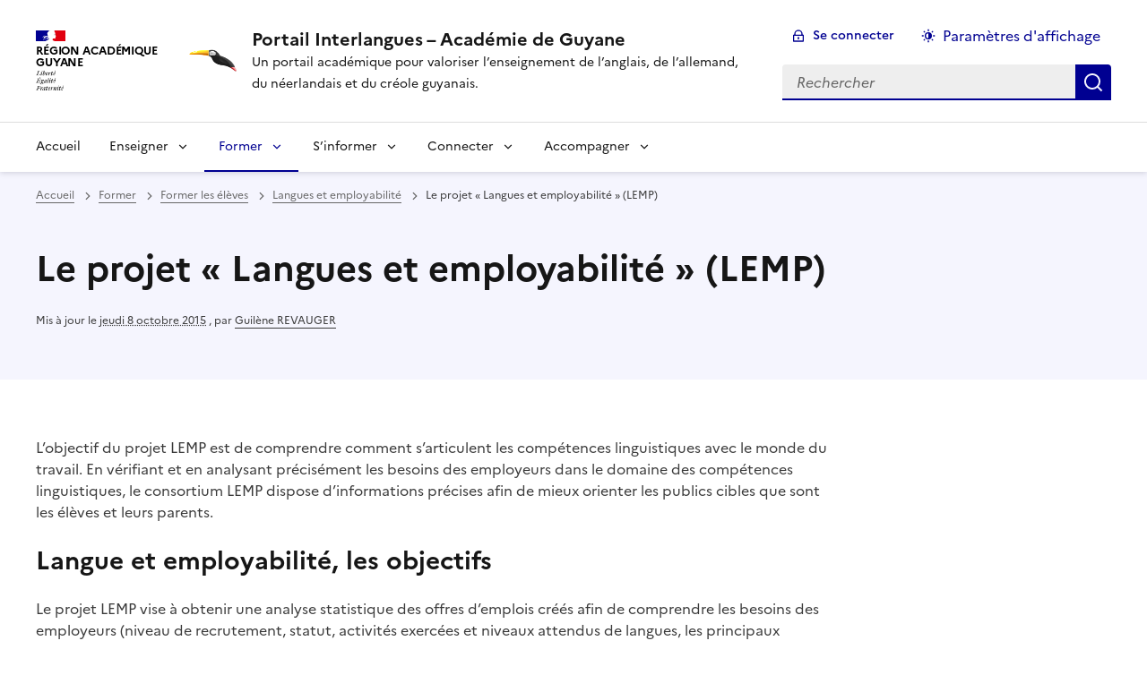

--- FILE ---
content_type: text/html; charset=utf-8
request_url: https://interlangues.dis.ac-guyane.fr/Le-projet-Langues-et-employabilite-LEMP.html
body_size: 11544
content:
<!DOCTYPE html>
<html dir="ltr" lang="fr" class="ltr fr no-js" data-fr-scheme="system">
<head>
	<script type='text/javascript'>/*<![CDATA[*/(function(H){H.className=H.className.replace(/\bno-js\b/,'js')})(document.documentElement);/*]]>*/</script>
	<title>Portail Interlangues – Académie de Guyane - Un portail académique pour valoriser l’enseignement de l’anglais, de l’allemand, du néerlandais et du créole guyanais. </title>
	
	<meta http-equiv="Content-Type" content="text/html; charset=utf-8" />
<meta name="viewport" content="width=device-width, initial-scale=1" />


<link rel="alternate" type="application/rss+xml" title="Syndiquer tout le site" href="spip.php?page=backend" />


<link rel="stylesheet" href="squelettes-dist/css/spip.css?1764939192" type="text/css" />
<script>
var mediabox_settings={"auto_detect":true,"ns":"box","tt_img":true,"sel_g":"#documents_portfolio a[type='image\/jpeg'],#documents_portfolio a[type='image\/png'],#documents_portfolio a[type='image\/gif']","sel_c":".mediabox","str_ssStart":"Diaporama","str_ssStop":"Arr\u00eater","str_cur":"{current}\/{total}","str_prev":"Pr\u00e9c\u00e9dent","str_next":"Suivant","str_close":"Fermer","str_loading":"Chargement\u2026","str_petc":"Taper \u2019Echap\u2019 pour fermer","str_dialTitDef":"Boite de dialogue","str_dialTitMed":"Affichage d\u2019un media","splash_url":"","lity":{"skin":"_simple-dark","maxWidth":"90%","maxHeight":"90%","minWidth":"400px","minHeight":"","slideshow_speed":"2500","opacite":"0.9","defaultCaptionState":"expanded"}};
</script>
<!-- insert_head_css -->
<link rel="stylesheet" href="plugins-dist/mediabox/lib/lity/lity.css?1764940470" type="text/css" media="all" />
<link rel="stylesheet" href="plugins-dist/mediabox/lity/css/lity.mediabox.css?1764940470" type="text/css" media="all" />
<link rel="stylesheet" href="plugins-dist/mediabox/lity/skins/_simple-dark/lity.css?1764940470" type="text/css" media="all" /><link rel='stylesheet' type='text/css' media='all' href='plugins-dist/porte_plume/css/barre_outils.css?1764940472' />
<link rel='stylesheet' type='text/css' media='all' href='local/cache-css/cssdyn-css_barre_outils_icones_css-3b4bdaa9.css?1765221102' />

<!-- CS vide -->

<link rel='stylesheet' type='text/css' media='all' href='sites/interlangues.dis.ac-guyane.fr//plugins/jquery_ui/css/ui/jquery-ui.css' />

<link rel="stylesheet" href="sites/interlangues.dis.ac-guyane.fr//plugins/porte_plume_enluminures_typographique/css/enluminurestypo.css" type="text/css" media="all" /><link rel="stylesheet" href="sites/interlangues.dis.ac-guyane.fr//plugins/modeles_media/css/media.css" type="text/css" media="all" />
<link href="sites/interlangues.dis.ac-guyane.fr//plugins/player/css/player.css?1747319845" rel="stylesheet" /><link rel="stylesheet" href="sites/interlangues.dis.ac-guyane.fr//plugins/albums/css/albums.css" type="text/css" />


<link rel="stylesheet" href="sites/interlangues.dis.ac-guyane.fr//plugins/squelette-spip-dsfr-main-1.11.0/v1.11.0/dsfr/dsfr.min.css?1720787982" type="text/css" />
<link rel="stylesheet" href="sites/interlangues.dis.ac-guyane.fr//plugins/squelette-spip-dsfr-main-1.11.0/v1.11.0/dsfr/utility/utility.main.css?1720787982" type="text/css" />
<link rel="stylesheet" href="sites/interlangues.dis.ac-guyane.fr//plugins/squelette-spip-dsfr-main-1.11.0/v1.11.0/dsfr/dsfr.spip.css?1764759448" type="text/css" />
<link rel="stylesheet" href="sites/interlangues.dis.ac-guyane.fr//plugins/squelette-spip-dsfr-main-1.11.0/v1.11.0/dsfr/perso.css?1725964108" type="text/css" />



<script src="prive/javascript/jquery.js?1764939440" type="text/javascript"></script>

<script src="prive/javascript/jquery.form.js?1764939440" type="text/javascript"></script>

<script src="prive/javascript/jquery.autosave.js?1764939440" type="text/javascript"></script>

<script src="prive/javascript/jquery.placeholder-label.js?1764939440" type="text/javascript"></script>

<script src="prive/javascript/ajaxCallback.js?1764939440" type="text/javascript"></script>

<script src="prive/javascript/js.cookie.js?1764939440" type="text/javascript"></script>

<script src="sites/interlangues.dis.ac-guyane.fr//plugins/jquery_ui/prive/javascript/ui/jquery-ui.js?1730746761" type="text/javascript"></script>
<!-- insert_head -->
<script src="plugins-dist/mediabox/lib/lity/lity.js?1764940470" type="text/javascript"></script>
<script src="plugins-dist/mediabox/lity/js/lity.mediabox.js?1764940470" type="text/javascript"></script>
<script src="plugins-dist/mediabox/javascript/spip.mediabox.js?1764940470" type="text/javascript"></script><script type='text/javascript' src='plugins-dist/porte_plume/javascript/jquery.markitup_pour_spip.js?1764940472'></script>
<script type='text/javascript' src='plugins-dist/porte_plume/javascript/jquery.previsu_spip.js?1764940472'></script>
<script type='text/javascript' src='local/cache-js/jsdyn-javascript_porte_plume_start_js-62ce93da.js?1765221102'></script>

<!-- Debut CS -->
<script type="text/javascript"><!--
var cs_prive=window.location.pathname.match(/\/ecrire\/$/)!=null;
jQuery.fn.cs_todo=function(){return this.not('.cs_done').addClass('cs_done');};
if(window.jQuery) {
var cs_sel_jQuery='';
var cs_CookiePlugin="prive/javascript/js.cookie.js";
}
// --></script>

<!-- Fin CS -->

<script type='text/javascript' src='local/cache-js/jsdyn-jquery_cookiebar_js-21f93d60.js?1765221102'></script>
<script type='text/javascript' src='sites/interlangues.dis.ac-guyane.fr//plugins/squelette-spip-dsfr-main-1.11.0/v1.11.0/js/jquery.cookiebar.call.js'></script><script src="sites/interlangues.dis.ac-guyane.fr//plugins/legendes/javascript/jquery.annotate.js" type="text/javascript"></script><link rel="stylesheet" href="sites/interlangues.dis.ac-guyane.fr//plugins/legendes/legendes.css" type="text/css" media="screen" />






<meta name="generator" content="SPIP 4.4.7" />





<meta name="theme-color" content="#000091"><!-- Défini la couleur de thème du navigateur (Safari/Android) -->
<link rel="apple-touch-icon" href="sites/interlangues.dis.ac-guyane.fr//plugins/squelette-spip-dsfr-main-1.11.0/v1.11.0/favicon/apple-touch-icon.png"><!-- 180×180 -->
<link rel="icon" href="sites/interlangues.dis.ac-guyane.fr//plugins/squelette-spip-dsfr-main-1.11.0/v1.11.0/favicon/favicon.svg" type="image/svg+xml">
<link rel="shortcut icon" href="sites/interlangues.dis.ac-guyane.fr//plugins/squelette-spip-dsfr-main-1.11.0/v1.11.0/favicon/favicon.ico" type="image/x-icon"><!-- 32×32 -->
<link rel="manifest" href="sites/interlangues.dis.ac-guyane.fr//plugins/squelette-spip-dsfr-main-1.11.0/v1.11.0/favicon/manifest.webmanifest" crossorigin="use-credentials"></head>

<body id="top"  class="pas_surlignable page_article ">
<header role="banner" class="fr-header">
    <div class="fr-header__body">
        <div class="fr-container">
            <div class="fr-header__body-row">
                <div class="fr-header__brand fr-enlarge-link">
                    <div class="fr-header__brand-top">
                        <div class="fr-header__logo">
                            <p class="fr-logo">
                                Région Académique<br>Guyane
								
                            </p>
                        </div>
                         
                            <div class="fr-header__operator">
                                <img
	src="IMG/logo/siteon0.png?1434116287" class='fr-responsive-img'
	width="166"
	height="145" alt='Logo du site Portail Interlangues &#8211; Acad&#233;mie de Guyane'/>
                                <!-- L’alternative de l’image (attribut alt) doit impérativement être renseignée et reprendre le texte visible dans l’image -->
                            </div>
                        
                        <div class="fr-header__navbar">
                            <button class="fr-btn--search fr-btn" data-fr-opened="false" aria-controls="modal-recherche" title="Rechercher">
                                Rechercher
                            </button>
                            <button class="fr-btn--menu fr-btn" data-fr-opened="false" aria-controls="modal-menu" aria-haspopup="menu" title="Menu" id="fr-btn-menu-mobile-3">
                                Menu
                            </button>
                        </div>
                    </div>
                    <div class="fr-header__service">
                        <a href="https://interlangues.dis.ac-guyane.fr" title="Accueil - Portail Interlangues – Académie de Guyane"   aria-label="revenir à l'accueil du site">
                            <p class="fr-header__service-title">Portail Interlangues – Académie de Guyane</p>
                        </a>
                        <p class="fr-header__service-tagline">Un portail académique pour valoriser l’enseignement de l’anglais, de l’allemand, du néerlandais et du créole guyanais. </p>
                    </div>
                </div>
                <div class="fr-header__tools">
                    <div class="fr-header__tools-links">
                        <ul class="fr-btns-group">
                             
                             <li>
                            <a class="fr-btn fr-fi-lock-line" href="spip.php?page=connexion&amp;url=Le-projet-Langues-et-employabilite-LEMP.html" aria-label="ouvrir le formulaire de connexion" title="connexion" rel="nofollow">Se connecter</a>
                            </li>
                            
                            
                            
							<li>
								<button class="fr-link fr-fi-theme-fill fr-link--icon-left fr-pt-0" aria-controls="fr-theme-modal" data-fr-opened="false" aria-label="Changer les paramêtres d'affichage" title="Paramètres d'affichage">Paramètres d'affichage</button>
							</li>
                        </ul>
                    </div>
					<!-- PERSONNALISATION GUYANE - Affichage du nom de l'utilisateur connecté -->
                    
                    <div class="fr-header__search fr-modal" id="modal-recherche">
                        <div class="fr-container fr-container-lg--fluid">
                            <button class="fr-btn--close fr-btn" aria-controls="modal-recherche">Fermer</button>
                                <form action="spip.php?page=recherche" method="get">
	<div class="fr-search-bar" id="formulaire_recherche" role="search">
		<input name="page" value="recherche" type="hidden"
>

		
		<label for="recherche" class="fr-label">Rechercher :</label>
		<input type="search" class="fr-input" size="10" placeholder="Rechercher" name="recherche" id="recherche" accesskey="4" autocapitalize="off" autocorrect="off"
		/><button type="submit" class="fr-btn" value="Rechercher" title="Rechercher" />


</div>
</form>

                        </div>
                    </div>
                </div>
            </div>
        </div>
    </div>
    <div class="fr-header__menu fr-modal" id="modal-menu" aria-labelledby="fr-btn-menu-mobile-1">
        <div class="fr-container">
            <button class="fr-btn--close fr-btn" aria-controls="modal-menu">Fermer</button>
            <div class="fr-header__menu-links"></div>
			   <nav class="fr-nav" id="header-navigation" role="navigation" aria-label="Menu principal">
    <ul class="fr-nav__list">
		<li class="fr-nav__item active">
			<a class="fr-nav__link active" href="https://interlangues.dis.ac-guyane.fr" target="_self"   aria-label="revenir à l'accueil du site" title="Accueil">Accueil</a>
		</li>
        
        <li class="fr-nav__item">
            
                <button class="fr-nav__btn" aria-expanded="false" aria-controls="mega-menu-38"  aria-label="Déplier la rubrique Enseigner">Enseigner</button>
                <div class="fr-collapse fr-mega-menu" id="mega-menu-38" tabindex="-1">
                    <div class="fr-container fr-container--fluid fr-container-lg">
                        <button class="fr-btn--close fr-btn" aria-controls="mega-menu-38">Fermer</button>
                        <div class="fr-grid-row fr-grid-row-lg--gutters">
                            <div class="fr-col-12 fr-col-lg-8 fr-col-offset-lg-4--right fr-mb-4v">
                                <div class="fr-mega-menu__leader">
                                    <h4 class="fr-h4 fr-mb-2v">Enseigner</h4>
                                    <p class="fr-hidden fr-unhidden-lg"></p>
                                    <a class="fr-link fr-fi-arrow-right-line fr-link--icon-right fr-link--align-on-content" href="-enseigner-.html" aria-label="Ouvrir la rubrique Enseigner" title="Voir tout">Voir toute la rubrique</a>
                                </div>
                            </div>
                        
                        <div class="fr-col-12 fr-col-lg-3">
                            <h5 class="fr-mega-menu__category">
                                <a class="fr-nav__link" href="-au-sein-des-etablissements-de-guyane-.html" target="_self"  aria-label="Ouvrir la rubrique Au sein des établissements de Guyane" title="Au sein des établissements de Guyane">Au sein des établissements de Guyane</a>
                            </h5>
                            
                            <ul class="fr-mega-menu__list">
                                
                                <li>
                                    <a class="fr-nav__link" href="-utilisations-de-la-baladodiffusion-en-guyane-.html" target="_self"  aria-label="Ouvrir la rubrique Utilisations de la baladodiffusion en Guyane" title="Utilisations de la baladodiffusion en Guyane">Utilisations de la baladodiffusion en Guyane</a>
                                </li>
                                
                                <li>
                                    <a class="fr-nav__link" href="-partenariat-comenius-a-la-canopee-.html" target="_self"  aria-label="Ouvrir la rubrique Partenariat Comenius à La Canopée" title="Partenariat Comenius à La Canopée">Partenariat Comenius à La Canopée</a>
                                </li>
                                
                                <li>
                                    <a class="fr-nav__link" href="-le-court-metrage-des-lyceens-de-mana-.html" target="_self"  aria-label="Ouvrir la rubrique Le court métrage des lycéens de Mana" title="Le court métrage des lycéens de Mana">Le court métrage des lycéens de Mana</a>
                                </li>
                                

                            </ul>
                            
                        </div>
                        
                        <div class="fr-col-12 fr-col-lg-3">
                            <h5 class="fr-mega-menu__category">
                                <a class="fr-nav__link" href="-ressources-pedagogiques-.html" target="_self"  aria-label="Ouvrir la rubrique Ressources pédagogiques" title="Ressources pédagogiques">Ressources pédagogiques</a>
                            </h5>
                            
                            <ul class="fr-mega-menu__list">
                                
                                <li>
                                    <a class="fr-nav__link" href="-toutes-langues-.html" target="_self"  aria-label="Ouvrir la rubrique Toutes Langues" title="Toutes Langues">Toutes Langues</a>
                                </li>
                                
                                <li>
                                    <a class="fr-nav__link" href="-allemand-.html" target="_self"  aria-label="Ouvrir la rubrique Allemand" title="Allemand">Allemand</a>
                                </li>
                                
                                <li>
                                    <a class="fr-nav__link" href="-Anglais-46-.html" target="_self"  aria-label="Ouvrir la rubrique Anglais" title="Anglais">Anglais</a>
                                </li>
                                
                                <li>
                                    <a class="fr-nav__link" href="-chinois-.html" target="_self"  aria-label="Ouvrir la rubrique Chinois" title="Chinois">Chinois</a>
                                </li>
                                
                                <li>
                                    <a class="fr-nav__link" href="-creole-.html" target="_self"  aria-label="Ouvrir la rubrique Créole" title="Créole">Créole</a>
                                </li>
                                
                                <li>
                                    <a class="fr-nav__link" href="-Espagnol-.html" target="_self"  aria-label="Ouvrir la rubrique Espagnol" title="Espagnol">Espagnol</a>
                                </li>
                                
                                <li>
                                    <a class="fr-nav__link" href="-neerlandais-.html" target="_self"  aria-label="Ouvrir la rubrique Néerlandais" title="Néerlandais">Néerlandais</a>
                                </li>
                                
                                <li>
                                    <a class="fr-nav__link" href="-Portugais-66-.html" target="_self"  aria-label="Ouvrir la rubrique Portugais" title="Portugais">Portugais</a>
                                </li>
                                
                                <li>
                                    <a class="fr-nav__link" href="-collection-video-enseigner-les-lve-.html" target="_self"  aria-label="Ouvrir la rubrique Collection vidéo "Enseigner les LVE"" title="Collection vidéo "Enseigner les LVE"">Collection vidéo "Enseigner les LVE"</a>
                                </li>
                                

                            </ul>
                            
                        </div>
                        
                        <div class="fr-col-12 fr-col-lg-3">
                            <h5 class="fr-mega-menu__category">
                                <a class="fr-nav__link" href="-dispositifs-particuliers-.html" target="_self"  aria-label="Ouvrir la rubrique Dispositifs particuliers" title="Dispositifs particuliers">Dispositifs particuliers</a>
                            </h5>
                            
                            <ul class="fr-mega-menu__list">
                                
                                <li>
                                    <a class="fr-nav__link" href="-jeune-public-les-jeux-educatifs-.html" target="_self"  aria-label="Ouvrir la rubrique Jeune Public - les jeux éducatifs" title="Jeune Public - les jeux éducatifs">Jeune Public - les jeux éducatifs</a>
                                </li>
                                
                                <li>
                                    <a class="fr-nav__link" href="-europass-.html" target="_self"  aria-label="Ouvrir la rubrique Europass" title="Europass">Europass</a>
                                </li>
                                

                            </ul>
                            
                        </div>
                        
                        </div>
                    </div>
                </div>
            
        </li>
        
        <li class="fr-nav__item">
            
                <button class="fr-nav__btn" aria-expanded="false" aria-controls="mega-menu-39" on aria-current="true" aria-label="Déplier la rubrique Former">Former</button>
                <div class="fr-collapse fr-mega-menu" id="mega-menu-39" tabindex="-1">
                    <div class="fr-container fr-container--fluid fr-container-lg">
                        <button class="fr-btn--close fr-btn" aria-controls="mega-menu-39">Fermer</button>
                        <div class="fr-grid-row fr-grid-row-lg--gutters">
                            <div class="fr-col-12 fr-col-lg-8 fr-col-offset-lg-4--right fr-mb-4v">
                                <div class="fr-mega-menu__leader">
                                    <h4 class="fr-h4 fr-mb-2v">Former</h4>
                                    <p class="fr-hidden fr-unhidden-lg"></p>
                                    <a class="fr-link fr-fi-arrow-right-line fr-link--icon-right fr-link--align-on-content" href="-former-.html" aria-label="Ouvrir la rubrique Former" title="Voir tout">Voir toute la rubrique</a>
                                </div>
                            </div>
                        
                        <div class="fr-col-12 fr-col-lg-3">
                            <h5 class="fr-mega-menu__category">
                                <a class="fr-nav__link" href="-former-les-eleves-.html" target="_self" on aria-current="page" aria-label="Ouvrir la rubrique Former les élèves" title="Former les élèves">Former les élèves</a>
                            </h5>
                            
                            <ul class="fr-mega-menu__list">
                                
                                <li>
                                    <a class="fr-nav__link" href="-inventaire-linguistique-des-contenus-cles-des-niveaux-du-cecrl-.html" target="_self"  aria-label="Ouvrir la rubrique Inventaire linguistique des contenus clés des niveaux du CECRl" title="Inventaire linguistique des contenus clés des niveaux du CECRl">Inventaire linguistique des contenus clés des niveaux du CECRl</a>
                                </li>
                                
                                <li>
                                    <a class="fr-nav__link" href="-langues-et-employabilite-.html" target="_self" on aria-current="page" aria-label="Ouvrir la rubrique Langues et employabilité" title="Langues et employabilité">Langues et employabilité</a>
                                </li>
                                

                            </ul>
                            
                        </div>
                        
                        <div class="fr-col-12 fr-col-lg-3">
                            <h5 class="fr-mega-menu__category">
                                <a class="fr-nav__link" href="-former-les-enseignants-.html" target="_self"  aria-label="Ouvrir la rubrique Former les enseignants" title="Former les enseignants">Former les enseignants</a>
                            </h5>
                            
                            <ul class="fr-mega-menu__list">
                                
                                <li>
                                    <a class="fr-nav__link" href="-inscriptions-aux-concours-.html" target="_self"  aria-label="Ouvrir la rubrique Inscriptions aux concours" title="Inscriptions aux concours">Inscriptions aux concours</a>
                                </li>
                                
                                <li>
                                    <a class="fr-nav__link" href="-conditions-d-inscription-aux-concours-.html" target="_self"  aria-label="Ouvrir la rubrique Conditions d’inscription aux concours" title="Conditions d’inscription aux concours">Conditions d’inscription aux concours</a>
                                </li>
                                
                                <li>
                                    <a class="fr-nav__link" href="-plan-academique-de-formation-.html" target="_self"  aria-label="Ouvrir la rubrique Plan Académique de Formation" title="Plan Académique de Formation">Plan Académique de Formation</a>
                                </li>
                                
                                <li>
                                    <a class="fr-nav__link" href="-se-former-seul-grace-a-m-gistere-.html" target="_self"  aria-label="Ouvrir la rubrique Se former seul grâce à M@gistère" title="Se former seul grâce à M@gistère">Se former seul grâce à M@gistère</a>
                                </li>
                                
                                <li>
                                    <a class="fr-nav__link" href="-se-former-a-distance-.html" target="_self"  aria-label="Ouvrir la rubrique Se former à distance" title="Se former à distance">Se former à distance</a>
                                </li>
                                
                                <li>
                                    <a class="fr-nav__link" href="-formation-etwinning-en-ligne-.html" target="_self"  aria-label="Ouvrir la rubrique Formation eTwinning en ligne" title="Formation eTwinning en ligne">Formation eTwinning en ligne</a>
                                </li>
                                
                                <li>
                                    <a class="fr-nav__link" href="-sujets-de-concours-.html" target="_self"  aria-label="Ouvrir la rubrique Sujets de concours" title="Sujets de concours">Sujets de concours</a>
                                </li>
                                

                            </ul>
                            
                        </div>
                        
                        <div class="fr-col-12 fr-col-lg-3">
                            <h5 class="fr-mega-menu__category">
                                <a class="fr-nav__link" href="-former-les-assistants-.html" target="_self"  aria-label="Ouvrir la rubrique Former les assistants" title="Former les assistants">Former les assistants</a>
                            </h5>
                            
                            <ul class="fr-mega-menu__list">
                                
                                <li>
                                    <a class="fr-nav__link" href="-ressources-pour-les-assistants-.html" target="_self"  aria-label="Ouvrir la rubrique Ressources pour les Assistants" title="Ressources pour les Assistants">Ressources pour les Assistants</a>
                                </li>
                                

                            </ul>
                            
                        </div>
                        
                        </div>
                    </div>
                </div>
            
        </li>
        
        <li class="fr-nav__item">
            
                <button class="fr-nav__btn" aria-expanded="false" aria-controls="mega-menu-40"  aria-label="Déplier la rubrique S’informer">S’informer</button>
                <div class="fr-collapse fr-mega-menu" id="mega-menu-40" tabindex="-1">
                    <div class="fr-container fr-container--fluid fr-container-lg">
                        <button class="fr-btn--close fr-btn" aria-controls="mega-menu-40">Fermer</button>
                        <div class="fr-grid-row fr-grid-row-lg--gutters">
                            <div class="fr-col-12 fr-col-lg-8 fr-col-offset-lg-4--right fr-mb-4v">
                                <div class="fr-mega-menu__leader">
                                    <h4 class="fr-h4 fr-mb-2v">S’informer</h4>
                                    <p class="fr-hidden fr-unhidden-lg"></p>
                                    <a class="fr-link fr-fi-arrow-right-line fr-link--icon-right fr-link--align-on-content" href="-s-informer-.html" aria-label="Ouvrir la rubrique S’informer" title="Voir tout">Voir toute la rubrique</a>
                                </div>
                            </div>
                        
                        <div class="fr-col-12 fr-col-lg-3">
                            <h5 class="fr-mega-menu__category">
                                <a class="fr-nav__link" href="-textes-officiels-.html" target="_self"  aria-label="Ouvrir la rubrique Textes officiels" title="Textes officiels">Textes officiels</a>
                            </h5>
                            
                            <ul class="fr-mega-menu__list">
                                
                                <li>
                                    <a class="fr-nav__link" href="-programmes-.html" target="_self"  aria-label="Ouvrir la rubrique Programmes" title="Programmes">Programmes</a>
                                </li>
                                
                                <li>
                                    <a class="fr-nav__link" href="-le-college-2016-.html" target="_self"  aria-label="Ouvrir la rubrique Le collège 2016" title="Le collège 2016">Le collège 2016</a>
                                </li>
                                
                                <li>
                                    <a class="fr-nav__link" href="-baccalaureat-.html" target="_self"  aria-label="Ouvrir la rubrique Baccalauréat" title="Baccalauréat">Baccalauréat</a>
                                </li>
                                
                                <li>
                                    <a class="fr-nav__link" href="-sections-internationales-.html" target="_self"  aria-label="Ouvrir la rubrique Sections internationales" title="Sections internationales">Sections internationales</a>
                                </li>
                                
                                <li>
                                    <a class="fr-nav__link" href="-b2i-.html" target="_self"  aria-label="Ouvrir la rubrique B2i" title="B2i">B2i</a>
                                </li>
                                
                                <li>
                                    <a class="fr-nav__link" href="-images-son-video-qu-ai-je-le-droit-d-utiliser-.html" target="_self"  aria-label="Ouvrir la rubrique Images, son, vidéo, qu&#8217;ai-je le droit d&#8217;utiliser&nbsp;?" title="Images, son, vidéo, qu&#8217;ai-je le droit d&#8217;utiliser&nbsp;?">Images, son, vidéo, qu&#8217;ai-je le droit d&#8217;utiliser&nbsp;?</a>
                                </li>
                                

                            </ul>
                            
                        </div>
                        
                        <div class="fr-col-12 fr-col-lg-3">
                            <h5 class="fr-mega-menu__category">
                                <a class="fr-nav__link" href="-services-academiques-pedagogiques-.html" target="_self"  aria-label="Ouvrir la rubrique Services Académiques Pédagogiques" title="Services Académiques Pédagogiques">Services Académiques Pédagogiques</a>
                            </h5>
                            
                            <ul class="fr-mega-menu__list">
                                
                                <li>
                                    <a class="fr-nav__link" href="-plateforme-academique-de-formation-m-gistere-.html" target="_self"  aria-label="Ouvrir la rubrique Plateforme académique de formation M@gistère" title="Plateforme académique de formation M@gistère">Plateforme académique de formation M@gistère</a>
                                </li>
                                

                            </ul>
                            
                        </div>
                        
                        <div class="fr-col-12 fr-col-lg-3">
                            <h5 class="fr-mega-menu__category">
                                <a class="fr-nav__link" href="-services-academiques-administratifs-.html" target="_self"  aria-label="Ouvrir la rubrique Services académiques administratifs" title="Services académiques administratifs">Services académiques administratifs</a>
                            </h5>
                            
                            <ul class="fr-mega-menu__list">
                                
                                <li>
                                    <a class="fr-nav__link" href="-iprof-.html" target="_self"  aria-label="Ouvrir la rubrique iProf" title="iProf">iProf</a>
                                </li>
                                
                                <li>
                                    <a class="fr-nav__link" href="-messagerie-academique-.html" target="_self"  aria-label="Ouvrir la rubrique Messagerie académique" title="Messagerie académique">Messagerie académique</a>
                                </li>
                                

                            </ul>
                            
                        </div>
                        
                        <div class="fr-col-12 fr-col-lg-3">
                            <h5 class="fr-mega-menu__category">
                                <a class="fr-nav__link" href="-services-nationaux-.html" target="_self"  aria-label="Ouvrir la rubrique Services Nationaux" title="Services Nationaux">Services Nationaux</a>
                            </h5>
                            
                            <ul class="fr-mega-menu__list">
                                
                                <li>
                                    <a class="fr-nav__link" href="-portail-langues-.html" target="_self"  aria-label="Ouvrir la rubrique Portail langues" title="Portail langues">Portail langues</a>
                                </li>
                                
                                <li>
                                    <a class="fr-nav__link" href="-eduscol-.html" target="_self"  aria-label="Ouvrir la rubrique Eduscol" title="Eduscol">Eduscol</a>
                                </li>
                                
                                <li>
                                    <a class="fr-nav__link" href="-site-etwinning-.html" target="_self"  aria-label="Ouvrir la rubrique Site eTwinning" title="Site eTwinning">Site eTwinning</a>
                                </li>
                                
                                <li>
                                    <a class="fr-nav__link" href="-Concours-nationaux-.html" target="_self"  aria-label="Ouvrir la rubrique Concours nationaux" title="Concours nationaux">Concours nationaux</a>
                                </li>
                                

                            </ul>
                            
                        </div>
                        
                        <div class="fr-col-12 fr-col-lg-3">
                            <h5 class="fr-mega-menu__category">
                                <a class="fr-nav__link" href="-associations-et-listes-de-diffusion-.html" target="_self"  aria-label="Ouvrir la rubrique Associations et listes de diffusion" title="Associations et listes de diffusion">Associations et listes de diffusion</a>
                            </h5>
                            
                            <ul class="fr-mega-menu__list">
                                
                                <li>
                                    <a class="fr-nav__link" href="-associations-.html" target="_self"  aria-label="Ouvrir la rubrique Associations" title="Associations">Associations</a>
                                </li>
                                
                                <li>
                                    <a class="fr-nav__link" href="-listes-de-diffusion-.html" target="_self"  aria-label="Ouvrir la rubrique Listes de diffusion" title="Listes de diffusion">Listes de diffusion</a>
                                </li>
                                

                            </ul>
                            
                        </div>
                        
                        <div class="fr-col-12 fr-col-lg-3">
                            <h5 class="fr-mega-menu__category">
                                <a class="fr-nav__link" href="-Actualite-academique-.html" target="_self"  aria-label="Ouvrir la rubrique Actualité académique" title="Actualité académique">Actualité académique</a>
                            </h5>
                            
                            <ul class="fr-mega-menu__list">
                                
                                <li>
                                    <a class="fr-nav__link" href="-En-etablissement-.html" target="_self"  aria-label="Ouvrir la rubrique En établissement" title="En établissement">En établissement</a>
                                </li>
                                
                                <li>
                                    <a class="fr-nav__link" href="-Interlangues-.html" target="_self"  aria-label="Ouvrir la rubrique Interlangues" title="Interlangues">Interlangues</a>
                                </li>
                                

                            </ul>
                            
                        </div>
                        
                        <div class="fr-col-12 fr-col-lg-3">
                            <h5 class="fr-mega-menu__category">
                                <a class="fr-nav__link" href="-Informations-du-portail-national-langues-vivantes-.html" target="_self"  aria-label="Ouvrir la rubrique Informations du  portail national langues vivantes" title="Informations du  portail national langues vivantes">Informations du  portail national langues vivantes</a>
                            </h5>
                            
                        </div>
                        
                        </div>
                    </div>
                </div>
            
        </li>
        
        <li class="fr-nav__item">
            
                <button class="fr-nav__btn" aria-expanded="false" aria-controls="mega-menu-41"  aria-label="Déplier la rubrique Connecter">Connecter</button>
                <div class="fr-collapse fr-mega-menu" id="mega-menu-41" tabindex="-1">
                    <div class="fr-container fr-container--fluid fr-container-lg">
                        <button class="fr-btn--close fr-btn" aria-controls="mega-menu-41">Fermer</button>
                        <div class="fr-grid-row fr-grid-row-lg--gutters">
                            <div class="fr-col-12 fr-col-lg-8 fr-col-offset-lg-4--right fr-mb-4v">
                                <div class="fr-mega-menu__leader">
                                    <h4 class="fr-h4 fr-mb-2v">Connecter</h4>
                                    <p class="fr-hidden fr-unhidden-lg"></p>
                                    <a class="fr-link fr-fi-arrow-right-line fr-link--icon-right fr-link--align-on-content" href="-connecter-.html" aria-label="Ouvrir la rubrique Connecter" title="Voir tout">Voir toute la rubrique</a>
                                </div>
                            </div>
                        
                        <div class="fr-col-12 fr-col-lg-3">
                            <h5 class="fr-mega-menu__category">
                                <a class="fr-nav__link" href="-actualite-du-numerique-.html" target="_self"  aria-label="Ouvrir la rubrique Actualité du numérique" title="Actualité du numérique">Actualité du numérique</a>
                            </h5>
                            
                            <ul class="fr-mega-menu__list">
                                
                                <li>
                                    <a class="fr-nav__link" href="-flux-rss-.html" target="_self"  aria-label="Ouvrir la rubrique Flux RSS" title="Flux RSS">Flux RSS</a>
                                </li>
                                
                                <li>
                                    <a class="fr-nav__link" href="-suivre-des-webinaires-.html" target="_self"  aria-label="Ouvrir la rubrique Suivre des webinaires" title="Suivre des webinaires">Suivre des webinaires</a>
                                </li>
                                
                                <li>
                                    <a class="fr-nav__link" href="-guyanum-.html" target="_self"  aria-label="Ouvrir la rubrique GUYANUM" title="GUYANUM">GUYANUM</a>
                                </li>
                                
                                <li>
                                    <a class="fr-nav__link" href="-l-association-cyber-langues-.html" target="_self"  aria-label="Ouvrir la rubrique L&#8217;Association Cyber-Langues" title="L&#8217;Association Cyber-Langues">L&#8217;Association Cyber-Langues</a>
                                </li>
                                

                            </ul>
                            
                        </div>
                        
                        <div class="fr-col-12 fr-col-lg-3">
                            <h5 class="fr-mega-menu__category">
                                <a class="fr-nav__link" href="-outils-numeriques-.html" target="_self"  aria-label="Ouvrir la rubrique Outils numériques" title="Outils numériques">Outils numériques</a>
                            </h5>
                            
                            <ul class="fr-mega-menu__list">
                                
                                <li>
                                    <a class="fr-nav__link" href="-inserer-des-caracteres-phonetiques-francais-anglais-.html" target="_self"  aria-label="Ouvrir la rubrique Insérer des caractères phonétiques (Français, Anglais)" title="Insérer des caractères phonétiques (Français, Anglais)">Insérer des caractères phonétiques (Français, Anglais)</a>
                                </li>
                                
                                <li>
                                    <a class="fr-nav__link" href="-tutoriels-audio-et-video-.html" target="_self"  aria-label="Ouvrir la rubrique Tutoriels Audio et Vidéo" title="Tutoriels Audio et Vidéo">Tutoriels Audio et Vidéo</a>
                                </li>
                                
                                <li>
                                    <a class="fr-nav__link" href="-cartes-mentales-.html" target="_self"  aria-label="Ouvrir la rubrique Cartes mentales" title="Cartes mentales">Cartes mentales</a>
                                </li>
                                
                                <li>
                                    <a class="fr-nav__link" href="-traitement-de-l-image-.html" target="_self"  aria-label="Ouvrir la rubrique Traitement de l&#8217;image" title="Traitement de l&#8217;image">Traitement de l&#8217;image</a>
                                </li>
                                

                            </ul>
                            
                        </div>
                        
                        <div class="fr-col-12 fr-col-lg-3">
                            <h5 class="fr-mega-menu__category">
                                <a class="fr-nav__link" href="-liens-utiles-sites-references-.html" target="_self"  aria-label="Ouvrir la rubrique Liens utiles - sites référencés" title="Liens utiles - sites référencés">Liens utiles - sites référencés</a>
                            </h5>
                            
                            <ul class="fr-mega-menu__list">
                                
                                <li>
                                    <a class="fr-nav__link" href="-sites-coup-de-coeur-.html" target="_self"  aria-label="Ouvrir la rubrique Sites coup de coeur" title="Sites coup de coeur">Sites coup de coeur</a>
                                </li>
                                
                                <li>
                                    <a class="fr-nav__link" href="-creer-des-jeux-interactifs-.html" target="_self"  aria-label="Ouvrir la rubrique Créer des jeux interactifs" title="Créer des jeux interactifs">Créer des jeux interactifs</a>
                                </li>
                                
                                <li>
                                    <a class="fr-nav__link" href="-open-education-europa-.html" target="_self"  aria-label="Ouvrir la rubrique Open Education Europa" title="Open Education Europa">Open Education Europa</a>
                                </li>
                                

                            </ul>
                            
                        </div>
                        
                        <div class="fr-col-12 fr-col-lg-3">
                            <h5 class="fr-mega-menu__category">
                                <a class="fr-nav__link" href="-lettres-tic-edu-.html" target="_self"  aria-label="Ouvrir la rubrique Lettres TIC&#8217;Edu" title="Lettres TIC&#8217;Edu">Lettres TIC&#8217;Edu</a>
                            </h5>
                            
                            <ul class="fr-mega-menu__list">
                                
                                <li>
                                    <a class="fr-nav__link" href="-tic-edu-langues-vivantes-.html" target="_self"  aria-label="Ouvrir la rubrique TIC&#8217;Edu Langues vivantes" title="TIC&#8217;Edu Langues vivantes">TIC&#8217;Edu Langues vivantes</a>
                                </li>
                                
                                <li>
                                    <a class="fr-nav__link" href="-tic-edu-thematique-.html" target="_self"  aria-label="Ouvrir la rubrique TIC&#8217;Edu Thématique" title="TIC&#8217;Edu Thématique">TIC&#8217;Edu Thématique</a>
                                </li>
                                

                            </ul>
                            
                        </div>
                        
                        </div>
                    </div>
                </div>
            
        </li>
        
        <li class="fr-nav__item">
            
                <button class="fr-nav__btn" aria-expanded="false" aria-controls="mega-menu-42"  aria-label="Déplier la rubrique Accompagner">Accompagner</button>
                <div class="fr-collapse fr-mega-menu" id="mega-menu-42" tabindex="-1">
                    <div class="fr-container fr-container--fluid fr-container-lg">
                        <button class="fr-btn--close fr-btn" aria-controls="mega-menu-42">Fermer</button>
                        <div class="fr-grid-row fr-grid-row-lg--gutters">
                            <div class="fr-col-12 fr-col-lg-8 fr-col-offset-lg-4--right fr-mb-4v">
                                <div class="fr-mega-menu__leader">
                                    <h4 class="fr-h4 fr-mb-2v">Accompagner</h4>
                                    <p class="fr-hidden fr-unhidden-lg"></p>
                                    <a class="fr-link fr-fi-arrow-right-line fr-link--icon-right fr-link--align-on-content" href="-accompagner-.html" aria-label="Ouvrir la rubrique Accompagner" title="Voir tout">Voir toute la rubrique</a>
                                </div>
                            </div>
                        
                        <div class="fr-col-12 fr-col-lg-3">
                            <h5 class="fr-mega-menu__category">
                                <a class="fr-nav__link" href="-la-page-des-ia-ipr-de-langues-.html" target="_self"  aria-label="Ouvrir la rubrique La page des IA-IPR de Langues" title="La page des IA-IPR de Langues">La page des IA-IPR de Langues</a>
                            </h5>
                            
                            <ul class="fr-mega-menu__list">
                                
                                <li>
                                    <a class="fr-nav__link" href="-les-ia-ipr-de-langues-de-l-academie-.html" target="_self"  aria-label="Ouvrir la rubrique Les IA-IPR de Langues de l&#8217;académie" title="Les IA-IPR de Langues de l&#8217;académie">Les IA-IPR de Langues de l&#8217;académie</a>
                                </li>
                                

                            </ul>
                            
                        </div>
                        
                        <div class="fr-col-12 fr-col-lg-3">
                            <h5 class="fr-mega-menu__category">
                                <a class="fr-nav__link" href="-La-page-de-l-IA-IPR-d-anglais-.html" target="_self"  aria-label="Ouvrir la rubrique La page de l&#8217;IA-IPR d&#8217;anglais" title="La page de l&#8217;IA-IPR d&#8217;anglais">La page de l&#8217;IA-IPR d&#8217;anglais</a>
                            </h5>
                            
                        </div>
                        
                        <div class="fr-col-12 fr-col-lg-3">
                            <h5 class="fr-mega-menu__category">
                                <a class="fr-nav__link" href="-La-page-de-l-IA-IPR-de-portugais-.html" target="_self"  aria-label="Ouvrir la rubrique La page de l&#8217;IA-IPR de portugais" title="La page de l&#8217;IA-IPR de portugais">La page de l&#8217;IA-IPR de portugais</a>
                            </h5>
                            
                        </div>
                        
                        <div class="fr-col-12 fr-col-lg-3">
                            <h5 class="fr-mega-menu__category">
                                <a class="fr-nav__link" href="-projets-erasmus-.html" target="_self"  aria-label="Ouvrir la rubrique Projets Erasmus + " title="Projets Erasmus + ">Projets Erasmus + </a>
                            </h5>
                            
                        </div>
                        
                        <div class="fr-col-12 fr-col-lg-3">
                            <h5 class="fr-mega-menu__category">
                                <a class="fr-nav__link" href="-conduire-un-projet-.html" target="_self"  aria-label="Ouvrir la rubrique Conduire un projet" title="Conduire un projet">Conduire un projet</a>
                            </h5>
                            
                            <ul class="fr-mega-menu__list">
                                
                                <li>
                                    <a class="fr-nav__link" href="-la-baladodiffusion-.html" target="_self"  aria-label="Ouvrir la rubrique La baladodiffusion" title="La baladodiffusion">La baladodiffusion</a>
                                </li>
                                
                                <li>
                                    <a class="fr-nav__link" href="-projet-numerique-.html" target="_self"  aria-label="Ouvrir la rubrique Projet numérique" title="Projet numérique">Projet numérique</a>
                                </li>
                                

                            </ul>
                            
                        </div>
                        
                        <div class="fr-col-12 fr-col-lg-3">
                            <h5 class="fr-mega-menu__category">
                                <a class="fr-nav__link" href="-solliciter-l-intervention-d-un-assistant-.html" target="_self"  aria-label="Ouvrir la rubrique Solliciter l&#8217;intervention d&#8217;un assistant" title="Solliciter l&#8217;intervention d&#8217;un assistant">Solliciter l&#8217;intervention d&#8217;un assistant</a>
                            </h5>
                            
                        </div>
                        
                        <div class="fr-col-12 fr-col-lg-3">
                            <h5 class="fr-mega-menu__category">
                                <a class="fr-nav__link" href="-TraAM-Ludification-des-usages-numeriques-.html" target="_self"  aria-label="Ouvrir la rubrique TraAM Ludification des usages numériques" title="TraAM Ludification des usages numériques">TraAM Ludification des usages numériques</a>
                            </h5>
                            
                        </div>
                        
                        </div>
                    </div>
                </div>
            
        </li>
        
    </ul>
</nav> 
			
        </div>
    </div>
</header>
<main id="main" role="main" class="fr-pb-6w">

	<section class="fr-acticle-header fr-background-alt--blue-france">
		<div class="fr-container ">

			<nav role="navigation" class="fr-breadcrumb" aria-label="vous êtes ici :">
				<button class="fr-breadcrumb__button" aria-expanded="false" aria-controls="breadcrumb-1">Voir le fil d’Ariane</button>
				<div class="fr-collapse" id="breadcrumb-1">
					<ol class="fr-breadcrumb__list">
						<li><a class="fr-breadcrumb__link" title="Accueil du site" aria-label="revenir à l'accueil du site"  href="https://interlangues.dis.ac-guyane.fr/">Accueil</a></li>
						
						<li><a class="fr-breadcrumb__link" title="Former" href="-former-.html" aria-label="ouvrir la rubrique Former" >Former</a>
						</li>
						
						<li><a class="fr-breadcrumb__link" title="Former les élèves" href="-former-les-eleves-.html" aria-label="ouvrir la rubrique Former les élèves" >Former les élèves</a>
						</li>
						
						<li><a class="fr-breadcrumb__link" title="Langues et employabilité" href="-langues-et-employabilite-.html" aria-label="ouvrir la rubrique Langues et employabilité" >Langues et employabilité</a>
						</li>
						
						<li><a class="fr-breadcrumb__link" aria-current="page">Le projet « Langues et employabilité » (LEMP)</a></li>
					</ol>
				</div>
			</nav>
			
			<h1 class="fr-h1 crayon article-titre-150 ">Le projet &#171;&nbsp;Langues et employabilité&nbsp;&#187; (LEMP)</h1>
			

			
			
			<p class="fr-text--xs">Mis à jour le <abbr class="published" title="2015-10-08T17:35:27Z">jeudi 8 octobre 2015</abbr>  <span class="sep">, </span><span class="auteurs">par  <span class="vcard author"><a class="url fn spip_in" href="_Guilene-REVAUGER_.html">Guilène REVAUGER</a></span></span></p>
			
			</div>

	</section>
	<div class="fr-container fr-mt-8w">
		<div class="fr-grid-row fr-grid-row--gutters">


			<!-- Colonne affichage principal -->
			<div class="fr-col-12 fr-col-md-8 fr-col-lg-9">
				<div class="crayon article-texte-150 "><p>L&#8217;objectif du projet LEMP est de comprendre comment s&#8217;articulent les compétences linguistiques avec le monde du travail. En vérifiant et en analysant précisément les besoins des employeurs dans le domaine des compétences linguistiques, le consortium LEMP dispose d&#8217;informations précises afin de mieux orienter les publics cibles que sont les élèves et leurs parents.</p>
<h3 class="spip">Langue et employabilité, les objectifs</h3>
<p>Le projet LEMP vise à obtenir une analyse statistique des offres d&#8217;emplois créés afin de comprendre les besoins des employeurs (niveau de recrutement, statut, activités exercées et niveaux attendus de langues, les principaux secteurs d&#8217;activités concernés).</p>
<p>Et également à exploiter les recommandations du rapport européen &#171;&nbsp;Les langues au service de l&#8217;emploi&nbsp;&#187; de manière ciblée . À informer et sensibiliser le grand public (élèves et parents d&#8217;élèves) par rapport à l&#8217;importance de la langue pour la question de l&#8217;employabilité.</p>
<p>Le projet Lemp insiste aussi sur l&#8217;importance du choix de la seconde langue vivante (LV2)&nbsp;; en France, 96&nbsp;% des élèves du secondaire étudient l&#8217;anglais en première langue vivante (Ministère de l&#8217;Éducation nationale, de l&#8217;Enseignement supérieur et de la recherche, 2014). La différenciation des profils et la valeur ajoutée se joue donc de plus en plus au niveau du choix de la LV2.</p>
<h3 class="spip">13 témoignages pour sensibiliser les élèves
</h3>
<p>Des entretiens ont été menés auprès d&#8217;élèves de lycée et d&#8217;étudiants en mobilité à l&#8217;étranger et de professionnels (vétérinaire, game designers, chercheur, community manager, directrice export cosmétiques, ingénieur informatique, etc.) utilisant les langues étrangères dans leur métier.</p>
<p>Ces vidéos ont pour but d&#8217;accompagner de montrer l&#8217;importance des langues vivantes dans le parcours professionnel.</p>
<p><a href="http://eduscol.education.fr/cid93667/le-projet-langues-et-employabilite-lemp.html"target="_blank" rel="external">Lire la suite sur Eduscol</a></p></div>

				
				

				
				<div class="documents_galerie fr-mt-8w fr-col-12" id="documents_joints">
		<h2>Galerie d'images</h2>
		
		<a href="IMG/png/logo-lemp_477558.png" type="image/png" class="fr-mr-3w" onclick="location.href='https://interlangues.dis.ac-guyane.fr/Le-projet-Langues-et-employabilite-LEMP.html?id_document=304#documents_portfolio';return false;"><img src='local/cache-vignettes/L200xH200/logo-lemp_477558-5f7c5.png?1765292812' width='200' height='200' class='image_galerie' alt='' /></a>
		
		
	</div><!--#documents_joints-->

				

				
				<a href="#forum" name="forum" id="forum"></a>				


			</div><!-- Fin Colonne affichage principal -->




			<!-- Colonne affichage autres articles -->
			<div class="fr-col-12 fr-col-md-4 fr-col-lg-3">
				



				
				

			</div>

			
		</div>
	</div>


</main>

<!-- footer avec partenaires -->
  <div class="fr-share fr-mt-5w">
	<div class="fr-container">
	<p class="fr-share__title">Partager la page</p>
	<ul class="fr-share__group">
		<li>
			<a class="fr-share__link fr-share__link--facebook" title="Partager sur Facebook - nouvelle fenêtre" href="https://www.facebook.com/sharer.php?u=https://interlangues.dis.ac-guyane.fr/Le-projet-Langues-et-employabilite-LEMP.html" target="_blank" rel="noopener" onclick="window.open(this.href,'Partager sur Facebook','toolbar=no,location=yes,status=no,menubar=no,scrollbars=yes,resizable=yes,width=600,height=450'); event.preventDefault();">Partager sur Facebook</a>
		</li>
		<li>
			<!-- Les paramètres de la reqûete doivent être URI-encodés (ex: encodeURIComponent() en js) -->
			<a class="fr-share__link fr-share__link--twitter" title="Partager sur Twitter - nouvelle fenêtre" href="https://twitter.com/intent/tweet?url=https://interlangues.dis.ac-guyane.fr/Le-projet-Langues-et-employabilite-LEMP.html&text=Le projet &#171;&nbsp;Langues et employabilité&nbsp;&#187; (LEMP)&via=[À MODIFIER - via]&hashtags=[À MODIFIER - hashtags]" target="_blank" rel="noopener" onclick="window.open(this.href,'Partager sur Twitter','toolbar=no,location=yes,status=no,menubar=no,scrollbars=yes,resizable=yes,width=600,height=420'); event.preventDefault();">Partager sur Twitter</a>
		</li>
		<li>
			<a class="fr-share__link fr-share__link--linkedin" title="Partager sur LinkedIn - nouvelle fenêtre" href="https://www.linkedin.com/shareArticle?url=https://interlangues.dis.ac-guyane.fr/Le-projet-Langues-et-employabilite-LEMP.html&title=Le projet &#171;&nbsp;Langues et employabilité&nbsp;&#187; (LEMP)" target="_blank" rel="noopener" onclick="window.open(this.href,'Partager sur LinkedIn','toolbar=no,location=yes,status=no,menubar=no,scrollbars=yes,resizable=yes,width=550,height=550'); event.preventDefault();">Partager sur LinkedIn</a>
		</li>
		<li>
			<a class="fr-share__link fr-share__link--mail" href="mailto:?subject=Le projet &#171;&nbsp;Langues et employabilité&nbsp;&#187; (LEMP)&body=Voir cette page du site Portail Interlangues – Académie de Guyane : https://interlangues.dis.ac-guyane.fr/Le-projet-Langues-et-employabilite-LEMP.html" title="Partager par email" target="_blank">Partager par email</a>
		</li>
		<li>
			<button class="fr-share__link fr-share__link--copy" title="Copier dans le presse-papier" onclick="navigator.clipboard.writeText(window.location);alert('Adresse copiée dans le presse papier.');">Copier dans le presse-papier</button>
		</li>
	</ul>
</div>
</div>


  <!-- reseaux sociaux -->

<div class="fr-follow fr-mt-3w fr-background-alt--blue-france">
    <div class="fr-container">
        <div class="fr-grid-row">
            <div class="fr-col-12">
                <div class="fr-follow__social">
                    <p class="fr-h5">Suivez-nous
                        <br> sur les réseaux sociaux
                    </p>
                    <ul class="fr-btns-group fr-btns-group--lg">
                        
						
						 <li><a class="fr-btn--twitter-x fr-btn" aria-label="ouvrir la page Twitter" href="https://twitter.com/interlangues973" target="_blank" title="Page Twitter">Twitter</a></li>
						
						
						
						
                        <li><a class="fr-icon-rss-fill fr-btn" aria-label="S'abonner au flux RSS" href="spip.php?page=backend" target="_blank" title="S'abonner au flux RSS">RSS</a>
                    </ul>
                </div>
            </div>
        </div>
    </div>
</div>
<footer class="fr-footer fr-pb-3w" role="contentinfo" id="footer-1060">
    <div class="fr-container">
        <div class="fr-footer__body">
            <div class="fr-footer__brand fr-enlarge-link">
                <a href="https://interlangues.dis.ac-guyane.fr" title="Retour à l’accueil"   aria-label="Revenir à l'accueil du site">
                    <p class="fr-logo">
                        Région Académique<br>Guyane
                    </p>
                </a>
            </div>
            <div class="fr-footer__content">
                <p class="fr-footer__content-desc"> 2015 - 2026 Portail Interlangues – Académie de Guyane</p>
                <ul class="fr-footer__content-list">
                    
                    <li class="fr-footer__content-item">
                        <a class="fr-footer__content-link" target="_blank" href="https://www.ac-guyane.fr/" title="Ouvrir le site Académie de la Guyane"   aria-label="ouvrir le site Académie de la Guyane">Académie de la Guyane</a>
                    </li>
                    
                    <li class="fr-footer__content-item">
                        <a class="fr-footer__content-link" target="_blank" href="https://dane.ins.ac-guyane.fr/" title="Ouvrir le site DRANE Guyane"   aria-label="ouvrir le site DRANE Guyane">DRANE Guyane</a>
                    </li>
                    
                    <li class="fr-footer__content-item">
                        <a class="fr-footer__content-link" target="_blank" href="https://eduscol.education.fr/" title="Ouvrir le site eduscol"   aria-label="ouvrir le site eduscol">eduscol</a>
                    </li>
                    
                    <li class="fr-footer__content-item">
                        <a class="fr-footer__content-link" target="_blank" href="https://www.reseau-canope.fr/" title="Ouvrir le site Réseau Canopé"   aria-label="ouvrir le site Réseau Canopé">Réseau Canopé</a>
                    </li>
                    
                </ul>
            </div>
        </div>
		
        <div class="fr-footer__bottom">
            <ul class="fr-footer__bottom-list">
                <li class="fr-footer__bottom-item">
                    <a class="fr-footer__bottom-link" href="spip.php?page=plan"  title="Plan du site" aria-label="ouvrir le plan du site">Plan du site</a>
                </li>
				 
				<li class="fr-footer__bottom-item">
					<a class="fr-footer__bottom-link" href="spip.php?page=contact"  title="Contact" aria-label="ouvrir le formulaire de contact">Nous contacter</a>
				</li>
				
                <li class="fr-footer__bottom-item">
                    <a class="fr-footer__bottom-link" href="#">Accessibilité : non conforme</a>
                </li>
                <li class="fr-footer__bottom-item">
                    <a class="fr-footer__bottom-link" href="spip.php?page=mentions"  title="Mentions" aria-label="voir les mentions légales">Mentions légales</a>
                </li>
                 <li class="fr-footer__bottom-item"><a class="fr-footer__bottom-link" href="spip.php?page=donnees"  title="Utilisation de mes données" aria-label="Voir l'utilisation des données personnelles">Données personnelles</a></li>
                  <li class="fr-footer__bottom-item"><button class="fr-footer__bottom-link" data-fr-opened="false" aria-controls="fr-consent-modal" title="Voir les information sur l'utilisation des cookies">Gestion des cookies</button></li>
				<li class="fr-footer__bottom-item">
					<button class="fr-footer__bottom-link fr-fi-theme-fill fr-link--icon-left" aria-controls="fr-theme-modal" data-fr-opened="false" title="Modifier les paramêtres d'affichage">Paramètres d'affichage</button>
				</li>
				<li class="fr-footer__bottom-item">
					<a class="fr-footer__bottom-link fr-fi-rss-line fr-link--icon-left" href="spip.php?page=backend" title="S'abonner au flux RSS">Flux RSS</a>
				</li>
            </ul>
			

        </div>
    </div>
</footer>
  <dialog id="fr-consent-modal" class="fr-modal" role="dialog" aria-labelledby="fr-consent-modal-title">
    <div class="fr-container fr-container--fluid fr-container-md">
        <div class="fr-grid-row fr-grid-row--center">
            <div class="fr-col-12 fr-col-md-10 fr-col-lg-8">
                <div class="fr-modal__body">
                    <div class="fr-modal__header">
                        <button class="fr-btn--close fr-btn" aria-controls="fr-consent-modal">Fermer</button>
                    </div>
                    <div class="fr-modal__content">
                        <h1 id="fr-consent-modal-title" class="fr-modal__title">
                            Détails sur la gestion des cookies
                        </h1>
                        <p>Ce site utilise des Cookies pour comptabiliser les visites. Cette mémorisation se fait de manière anonyme et locale.</p>
<p>En poursuivant la navigation, vous acceptez l’utilisation de ces cookies.</p></div>
                </div>
            </div>
        </div>
    </div>
</dialog>


<dialog id="fr-theme-modal" class="fr-modal" role="dialog" aria-labelledby="fr-theme-modal-title">
	<div class="fr-container fr-container--fluid fr-container-md">
		<div class="fr-grid-row fr-grid-row--center">
			<div class="fr-col-12 fr-col-md-8 ">
				<div class="fr-modal__body">
					<div class="fr-modal__header">
						<button class="fr-link--close fr-link" aria-controls="fr-theme-modal">Fermer</button>
					</div>
					<div class="fr-modal__content">
						<h1 id="fr-theme-modal-title" class="fr-modal__title">
							Paramètres d’affichage
						</h1>
						<p>Choisissez un thème pour personnaliser l’apparence du site.</p>
						<div class="fr-grid-row fr-grid-row--gutters">
							<div class="fr-col">
								<div id="fr-display" class="fr-form-group fr-display">
									<div class="fr-form-group">
										<fieldset class="fr-fieldset">
											<div class="fr-fieldset__content">
												<div class="fr-radio-group fr-radio-rich">
													<input value="light" type="radio" id="fr-radios-theme-light" name="fr-radios-theme">
													<label class="fr-label" for="fr-radios-theme-light">Thème clair
													</label>
													<div class="fr-radio-rich__img" data-fr-inject-svg>
														<img src="sites/interlangues.dis.ac-guyane.fr//plugins/squelette-spip-dsfr-main-1.11.0/v1.11.0/img/light.svg" alt="">
														<!-- L’alternative de l’image (attribut alt) doit rester vide car l’image est illustrative et ne doit pas être restituée aux technologies d’assistance -->
													</div>
												</div>
												<div class="fr-radio-group fr-radio-rich">
													<input value="dark" type="radio" id="fr-radios-theme-dark" name="fr-radios-theme">
													<label class="fr-label" for="fr-radios-theme-dark">Thème sombre
													</label>
													<div class="fr-radio-rich__img" data-fr-inject-svg>
														<img src="sites/interlangues.dis.ac-guyane.fr//plugins/squelette-spip-dsfr-main-1.11.0/v1.11.0/img/dark.svg" alt="">
														<!-- L’alternative de l’image (attribut alt) doit rester vide car l’image est illustrative et ne doit pas être restituée aux technologies d’assistance -->
													</div>
												</div>
												<div class="fr-radio-group fr-radio-rich">
													<input value="system" type="radio" id="fr-radios-theme-system" name="fr-radios-theme">
													<label class="fr-label" for="fr-radios-theme-system">Système
														<span class="fr-hint-text">Utilise les paramètres système.</span>
													</label>
													<div class="fr-radio-rich__img" data-fr-inject-svg>
														<img src="sites/interlangues.dis.ac-guyane.fr//plugins/squelette-spip-dsfr-main-1.11.0/v1.11.0/img/system.svg" alt="">
														<!-- L’alternative de l’image (attribut alt) doit rester vide car l’image est illustrative et ne doit pas être restituée aux technologies d’assistance -->
													</div>
												</div>
											</div>
										</fieldset>
									</div>
								</div>

							</div>
							<div class="fr-col">
								<div id="fr-display2" class="fr-form-group fr-display">
									<div class="fr-form-group">
										<fieldset class="fr-fieldset">
											<div class="fr-fieldset__content">
												<div class="fr-radio-group fr-radio-rich">
													<input value="light" type="radio" id="fr-radios-dyslexic-non" name="fr-radios-dyslexic"
																												checked
																											>
													<label class="fr-label marianne" for="fr-radios-dyslexic-non">Police Marianne
													</label>
													<div class="fr-radio-rich__img" data-fr-inject-svg>
														<h1 class="fr-text-center fr-width-100 fr-mt-2w marianne">AB</h1>
														<!-- L’alternative de l’image (attribut alt) doit rester vide car l’image est illustrative et ne doit pas être restituée aux technologies d’assistance -->
													</div>
												</div>
												<div class="fr-radio-group fr-radio-rich">
													<input value="dark" type="radio" id="fr-radios-dyslexic-oui" name="fr-radios-dyslexic"
																										>
													<label class="fr-label dyslexic" for="fr-radios-dyslexic-oui">Police OpenDyslexic
													</label>
													<div class="fr-radio-rich__img" data-fr-inject-svg>
														<h1 class="fr-text-center fr-width-100 fr-mt-2w dyslexic">AB</h1>
														<!-- L’alternative de l’image (attribut alt) doit rester vide car l’image est illustrative et ne doit pas être restituée aux technologies d’assistance -->
													</div>
												</div>

											</div>
										</fieldset>
									</div>
								</div>

							</div>
						</div>
					</div>
				</div>
			</div>
		</div>
	</div>
</dialog>


<script>
	$('table').removeClass('spip');
	$('table').addClass('fr-table');
</script>

<a class="fr-link fr-icon-arrow-up-fill fr-link--icon-right fr-pr-2w fr-pb-2w fr-display-none" href="#top" id="backtToTop">
	Haut de page
</a>
</body>

<script type="module" src="sites/interlangues.dis.ac-guyane.fr//plugins/squelette-spip-dsfr-main-1.11.0/v1.11.0/dsfr/dsfr.module.min.js"></script>
<script type="text/javascript" nomodule src="sites/interlangues.dis.ac-guyane.fr//plugins/squelette-spip-dsfr-main-1.11.0/v1.11.0/dsfr/dsfr.nomodule.min.js"></script>

<script>
    document.getElementById('fr-radios-dyslexic-oui').onclick = function(){
        console.log("OpenDislexic");
        document.getElementsByTagName('body')[0].classList.add("dyslexic");
        Cookies.set("daneVersaillesDyslexic",  "oui", { expires: 15 });

    }

    document.getElementById('fr-radios-dyslexic-non').onclick = function(){
        console.log("Marianne");
        document.getElementsByTagName('body')[0].classList.remove('dyslexic');
        Cookies.set("daneVersaillesDyslexic",  "non", { expires: 15 });

    }
</script>

<script>
    // Scroll to top button appear
    jQuery(document).on('scroll', function() {
        var scrollDistance = $(this).scrollTop();
        if (scrollDistance > 100) {
            $('#backtToTop').removeClass('fr-display-none');
        } else {
            $('#backtToTop').addClass('fr-display-none');
        }
    });



</script>

</html>



--- FILE ---
content_type: text/css
request_url: https://interlangues.dis.ac-guyane.fr/local/cache-css/cssdyn-css_barre_outils_icones_css-3b4bdaa9.css?1765221102
body_size: 1016
content:
/* #PRODUIRE{fond=css/barre_outils_icones.css,hash=0b975d3cd30e3e96d6e6237a10498f3a}
   md5:c024cd471a58e61147fafbdb661913d8 */

.markItUp .outil_header1>a>em {background-image:url(//interlangues.dis.ac-guyane.fr/plugins-dist/porte_plume/icones_barre/spt-v1.svg);background-position:-2px -2px}
.markItUp .outil_bold>a>em {background-image:url(//interlangues.dis.ac-guyane.fr/plugins-dist/porte_plume/icones_barre/spt-v1.svg);background-position:-2px -22px}
.markItUp .outil_italic>a>em {background-image:url(//interlangues.dis.ac-guyane.fr/plugins-dist/porte_plume/icones_barre/spt-v1.svg);background-position:-2px -42px}
.markItUp .outil_stroke_through>a>em {background-image:url(//interlangues.dis.ac-guyane.fr/plugins-dist/porte_plume/icones_barre/spt-v1.svg);background-position:-2px -62px}
.markItUp .outil_liste_ul>a>em {background-image:url(//interlangues.dis.ac-guyane.fr/plugins-dist/porte_plume/icones_barre/spt-v1.svg);background-position:-2px -442px}
.markItUp .outil_liste_ol>a>em {background-image:url(//interlangues.dis.ac-guyane.fr/plugins-dist/porte_plume/icones_barre/spt-v1.svg);background-position:-2px -462px}
.markItUp .outil_indenter>a>em {background-image:url(//interlangues.dis.ac-guyane.fr/plugins-dist/porte_plume/icones_barre/spt-v1.svg);background-position:-2px -482px}
.markItUp .outil_desindenter>a>em {background-image:url(//interlangues.dis.ac-guyane.fr/plugins-dist/porte_plume/icones_barre/spt-v1.svg);background-position:-2px -502px}
.markItUp .outil_quote>a>em {background-image:url(//interlangues.dis.ac-guyane.fr/plugins-dist/porte_plume/icones_barre/spt-v1.svg);background-position:-2px -302px}
.markItUp .outil_poesie>a>em {background-image:url(//interlangues.dis.ac-guyane.fr/plugins-dist/porte_plume/icones_barre/spt-v1.svg);background-position:-2px -322px}
.markItUp .outil_link>a>em {background-image:url(//interlangues.dis.ac-guyane.fr/plugins-dist/porte_plume/icones_barre/spt-v1.svg);background-position:-2px -342px}
.markItUp .outil_notes>a>em {background-image:url(//interlangues.dis.ac-guyane.fr/plugins-dist/porte_plume/icones_barre/spt-v1.svg);background-position:-2px -362px}
.markItUp .outil_guillemets>a>em {background-image:url(//interlangues.dis.ac-guyane.fr/plugins-dist/porte_plume/icones_barre/spt-v1.svg);background-position:-2px -522px}
.markItUp .outil_guillemets_simples>a>em {background-image:url(//interlangues.dis.ac-guyane.fr/plugins-dist/porte_plume/icones_barre/spt-v1.svg);background-position:-2px -542px}
.markItUp .outil_guillemets_de>a>em {background-image:url(//interlangues.dis.ac-guyane.fr/plugins-dist/porte_plume/icones_barre/spt-v1.svg);background-position:-2px -562px}
.markItUp .outil_guillemets_de_simples>a>em {background-image:url(//interlangues.dis.ac-guyane.fr/plugins-dist/porte_plume/icones_barre/spt-v1.svg);background-position:-2px -582px}
.markItUp .outil_guillemets_uniques>a>em {background-image:url(//interlangues.dis.ac-guyane.fr/plugins-dist/porte_plume/icones_barre/spt-v1.svg);background-position:-2px -602px}
.markItUp .outil_caracteres>a>em {background-image:url(//interlangues.dis.ac-guyane.fr/plugins-dist/porte_plume/icones_barre/spt-v1.svg);background-position:-2px -282px}
.markItUp .outil_a_maj_grave>a>em {background-image:url(//interlangues.dis.ac-guyane.fr/plugins-dist/porte_plume/icones_barre/spt-v1.svg);background-position:-2px -162px}
.markItUp .outil_e_maj_aigu>a>em {background-image:url(//interlangues.dis.ac-guyane.fr/plugins-dist/porte_plume/icones_barre/spt-v1.svg);background-position:-2px -202px}
.markItUp .outil_e_maj_grave>a>em {background-image:url(//interlangues.dis.ac-guyane.fr/plugins-dist/porte_plume/icones_barre/spt-v1.svg);background-position:-2px -222px}
.markItUp .outil_aelig>a>em {background-image:url(//interlangues.dis.ac-guyane.fr/plugins-dist/porte_plume/icones_barre/spt-v1.svg);background-position:-2px -142px}
.markItUp .outil_aelig_maj>a>em {background-image:url(//interlangues.dis.ac-guyane.fr/plugins-dist/porte_plume/icones_barre/spt-v1.svg);background-position:-2px -122px}
.markItUp .outil_oe>a>em {background-image:url(//interlangues.dis.ac-guyane.fr/plugins-dist/porte_plume/icones_barre/spt-v1.svg);background-position:-2px -262px}
.markItUp .outil_oe_maj>a>em {background-image:url(//interlangues.dis.ac-guyane.fr/plugins-dist/porte_plume/icones_barre/spt-v1.svg);background-position:-2px -242px}
.markItUp .outil_ccedil_maj>a>em {background-image:url(//interlangues.dis.ac-guyane.fr/plugins-dist/porte_plume/icones_barre/spt-v1.svg);background-position:-2px -182px}
.markItUp .outil_uppercase>a>em {background-image:url(//interlangues.dis.ac-guyane.fr/plugins-dist/porte_plume/icones_barre/spt-v1.svg);background-position:-2px -82px}
.markItUp .outil_lowercase>a>em {background-image:url(//interlangues.dis.ac-guyane.fr/plugins-dist/porte_plume/icones_barre/spt-v1.svg);background-position:-2px -102px}
.markItUp .outil_code>a>em {background-image:url(//interlangues.dis.ac-guyane.fr/plugins-dist/porte_plume/icones_barre/spt-v1.svg);background-position:-2px -382px}
.markItUp .outil_cadre>a>em {background-image:url(//interlangues.dis.ac-guyane.fr/plugins-dist/porte_plume/icones_barre/spt-v1.svg);background-position:-2px -402px}
.markItUp .outil_clean>a>em {background-image:url(//interlangues.dis.ac-guyane.fr/plugins-dist/porte_plume/icones_barre/spt-v1.svg);background-position:-2px -422px}
.markItUp .outil_preview>a>em {background-image:url(//interlangues.dis.ac-guyane.fr/plugins-dist/porte_plume/icones_barre/spt-v1.svg);background-position:-2px -622px}
.markItUp .outil_intertitre1>a>em {background-image:url(//interlangues.dis.ac-guyane.fr/plugins-dist/porte_plume/icones_barre/spt-v1.svg);background-position:-2px -2px}
.markItUp .outil_intertitre2>a>em {background-image:url(//interlangues.dis.ac-guyane.fr/sites/interlangues.dis.ac-guyane.fr/plugins/porte_plume_enluminures_typographique/icones_barre/intertitre2.png);background-position:0}
.markItUp .outil_intertitre3>a>em {background-image:url(//interlangues.dis.ac-guyane.fr/sites/interlangues.dis.ac-guyane.fr/plugins/porte_plume_enluminures_typographique/icones_barre/intertitre3.png);background-position:0}
.markItUp .outil_alignerdroite>a>em {background-image:url(//interlangues.dis.ac-guyane.fr/sites/interlangues.dis.ac-guyane.fr/plugins/porte_plume_enluminures_typographique/icones_barre/right.png);background-position:0}
.markItUp .outil_alignergauche>a>em {background-image:url(//interlangues.dis.ac-guyane.fr/sites/interlangues.dis.ac-guyane.fr/plugins/porte_plume_enluminures_typographique/icones_barre/left.png);background-position:0}
.markItUp .outil_stroke_through_et>a>em {background-image:url(//interlangues.dis.ac-guyane.fr/plugins-dist/porte_plume/icones_barre/spt-v1.svg);background-position:-2px -62px}
.markItUp .outil_cadretexte>a>em {background-image:url(//interlangues.dis.ac-guyane.fr/sites/interlangues.dis.ac-guyane.fr/plugins/porte_plume_enluminures_typographique/icones_barre/cadretexte.png);background-position:0}
.markItUp .outil_speciaux>a>em {background-image:url(//interlangues.dis.ac-guyane.fr/sites/interlangues.dis.ac-guyane.fr/plugins/porte_plume_enluminures_typographique/icones_barre/tag.png);background-position:0}
.markItUp .outil_barre_code>a>em {background-image:url(//interlangues.dis.ac-guyane.fr/sites/interlangues.dis.ac-guyane.fr/plugins/porte_plume_enluminures_typographique/icones_barre/page_white_code_red.png);background-position:0}
.markItUp .outil_barre_cadre>a>em {background-image:url(//interlangues.dis.ac-guyane.fr/sites/interlangues.dis.ac-guyane.fr/plugins/porte_plume_enluminures_typographique/icones_barre/page_white_code.png);background-position:0}
.markItUp .outil_miseenevidence>a>em {background-image:url(//interlangues.dis.ac-guyane.fr/sites/interlangues.dis.ac-guyane.fr/plugins/porte_plume_enluminures_typographique/icones_barre/miseenevidence.png);background-position:0}
.markItUp .outil_miseenevidence2>a>em {background-image:url(//interlangues.dis.ac-guyane.fr/sites/interlangues.dis.ac-guyane.fr/plugins/porte_plume_enluminures_typographique/icones_barre/miseenevidence2.png);background-position:0}
.markItUp .outil_exposant>a>em {background-image:url(//interlangues.dis.ac-guyane.fr/sites/interlangues.dis.ac-guyane.fr/plugins/porte_plume_enluminures_typographique/icones_barre/exposant.png);background-position:0}
.markItUp .outil_indice>a>em {background-image:url(//interlangues.dis.ac-guyane.fr/sites/interlangues.dis.ac-guyane.fr/plugins/porte_plume_enluminures_typographique/icones_barre/indice.png);background-position:0}
.markItUp .outil_petitescapitales>a>em {background-image:url(//interlangues.dis.ac-guyane.fr/sites/interlangues.dis.ac-guyane.fr/plugins/porte_plume_enluminures_typographique/icones_barre/petitescapitales.png);background-position:0}
.markItUp .outil_barre_poesie>a>em {background-image:url(//interlangues.dis.ac-guyane.fr/sites/interlangues.dis.ac-guyane.fr/plugins/porte_plume_enluminures_typographique/icones_barre/poesie.png);background-position:0}
.markItUp .outil_barre_tableau>a>em {background-image:url(//interlangues.dis.ac-guyane.fr/sites/interlangues.dis.ac-guyane.fr/plugins/porte_plume_enluminures_typographique/icones_barre/barre-tableau.png);background-position:0}

/* roue ajax */
.ajaxLoad{
		position:relative;
}
.ajaxLoad:after {
		content:"";
		display:block;
		width:5em;
		height:5em;
		border:1px solid #eee;
		background:#fff url('//interlangues.dis.ac-guyane.fr/prive/images/loader.svg') center no-repeat;
		background-size:50%;
		opacity:0.5;
		position:absolute;
		left:50%;
		top:50%;
		margin-left:-2.5em;
		margin-top:-2.5em;
}
.fullscreen .ajaxLoad:after {
		position:fixed;
		left:75%;
}
